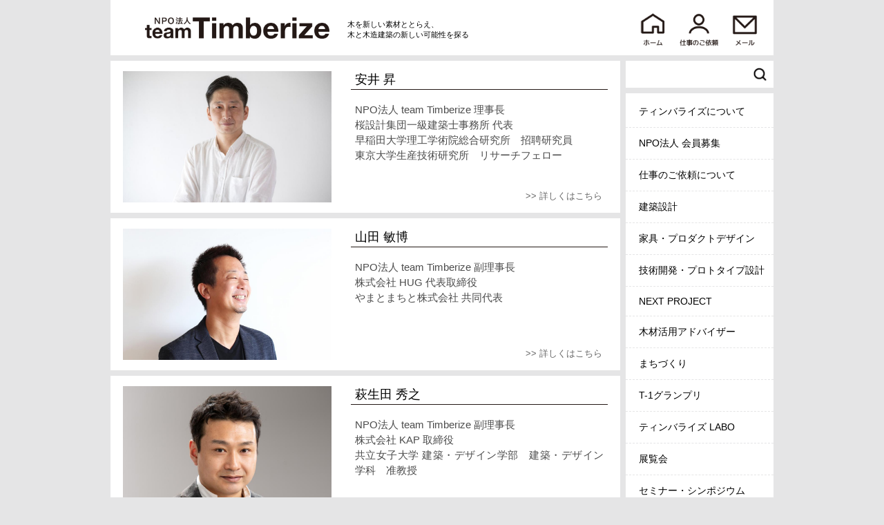

--- FILE ---
content_type: text/html; charset=UTF-8
request_url: http://timberize.com/index.html?category=22
body_size: 20714
content:
<!DOCTYPE html>
<html lang='ja'>
<head>
<title>TIMBERIZE</title>
<meta charset="utf-8" />
<meta name="viewport" content="width=device-width, initial-scale=1.0" />
<meta name="format-detection" content="telephone=no" />

<link rel='stylesheet' type='text/css' href='res/design/CRFoundation/css/OutlineV001.css?1768364318' />
<link rel='stylesheet' type='text/css' href='res/design/CRFoundation/css/jQuery/jquery-ui.min.css?1768364318' />
<link rel='stylesheet' type='text/css' href='res/design/CRFoundation/css/LayerV001/common.css?1768364318' />
<link rel='stylesheet' type='text/css' href='res/design/Index/css/common/common.css?1768364318' />
<link rel='stylesheet' type='text/css' href='res/design/Index/css/viewer/common.css?1768364318' />
<link rel='stylesheet' type='text/css' href='res/design/Index/css/viewer/only_screen_and_(max-width_=_777px).css?1768364318' media="only screen and (max-width : 777px)" />
<link rel='stylesheet' type='text/css' href='res/design/Index/css/category.detail/common.css?1768364318' />
<link rel='stylesheet' type='text/css' href='res/design/Index/css/category.detail/only_screen_and_(max-width_=_414px).css?1768364318' media="only screen and (max-width : 414px)" />
<link rel='stylesheet' type='text/css' href='res/design/Index/css/category.detail/only_screen_and_(max-width_=_777px).css?1768364318' media="only screen and (max-width : 777px)" />
<link rel='stylesheet' type='text/css' href='res/design/Index/css/form/common.css?1768364318' />
<link rel='stylesheet' type='text/css' href='res/design/Index/css/list/common.css?1768364318' />
<link rel='stylesheet' type='text/css' href='res/design/Index/css/list/only_screen_and_(max-width_=_414px).css?1768364318' media="only screen and (max-width : 414px)" />
<link rel='stylesheet' type='text/css' href='res/design/Index/css/list/only_screen_and_(max-width_=_590px).css?1768364318' media="only screen and (max-width : 590px)" />
<link rel='stylesheet' type='text/css' href='res/design/Index/css/list/only_screen_and_(max-width_=_777px).css?1768364318' media="only screen and (max-width : 777px)" />
<link rel='stylesheet' type='text/css' href='res/design/common/css/style/common.css?1768364318' />
<link rel='stylesheet' type='text/css' href='res/design/common/css/style/only_screen_and_(max-width_=_350px).css?1768364318' media="only screen and (max-width : 350px)" />
<link rel='stylesheet' type='text/css' href='res/design/common/css/style/only_screen_and_(max-width_=_414px).css?1768364318' media="only screen and (max-width : 414px)" />
<link rel='stylesheet' type='text/css' href='res/design/common/css/style/only_screen_and_(max-width_=_777px).css?1768364318' media="only screen and (max-width : 777px)" />
<link rel='stylesheet' type='text/css' href='res/design/common/css/style/only_screen_and_(max-width_=_980px).css?1768364318' media="only screen and (max-width : 980px)" />
<script type="text/javascript">
ZIG = {
	get: {
		'category': '22',
		'Filter': 'category.detail',
		'page': 'category.detail'
	},
	service: {
		'Index': 'index.html',
		'Api': 'api.html'
	},
	session: {
		'name': 'timber', //セッション名を設定
		'id': 'b2bd6ce181medua1s95e62l0vb' //セッションIDを設定
	},
	img: function(dir, image){
		return '<img src="res/file/@dir@/@image@" />'.replace('@dir@', dir).replace('@image@', image);
	},
	path: function(dir, file){
		return 'res/file/@dir@/@image@'.replace('@dir@', dir).replace('@image@', file);
	},
	file: function(service, path){
		return ZIG.service[service].replace(/\/[\w\d]*\.[\w\d]+$/, '/') + path;
	},
	GPSArrayToDecimal: function(number){
		if(!number) return false;
		return number[0].numerator + number[1].numerator / (60 * number[1].denominator) + number[2].numerator / (3600 * number[2].denominator);
	}
}
ZIG.layer = function(){
	return [$('#Header'),$('#UserNav'),$('#Aside'),$('#Contents'),$('#Popup'),$('#Footer')];
}
ZIG.googleApiKey = 'AIzaSyD0MwhYqIb3LrWD-F4pHP4v3HFJo7bRPP8';
</script>
<script type='text/javascript' src='res/design/CRFoundation/js/OutlineV001.js?1768364318' ></script>
<script type='text/javascript' src='res/design/CRFoundation/js/jQuery/jquery.min.js?1768364318' ></script>
<script type='text/javascript' src='res/design/CRFoundation/js/jQuery/jquery-ui.min.js?1768364318' ></script>
<script type='text/javascript' src='res/design/CRFoundation/js/jQuery/jquery.ui.touch-punch.min.js?1768364318' ></script>
<script type='text/javascript' src='res/design/CRFoundation/js/hashid/hashids.min.js?1768364318' ></script>
<script type='text/javascript' src='res/design/Index/js/index.tag.js?1768364318' ></script>
<script type='text/javascript' src='res/design/common/js/menu.js?1768364318' ></script>
<script type='text/javascript' src='res/design/Index/js/category.js?1768364318' ></script>
<script type='text/javascript' src='res/design/Index/js/viewer.js?1768364318' ></script>
<script type='text/javascript' src='res/design/Index/js/form.js?1768364318' ></script>
<script type='text/javascript' src='res/design/common/js/search.js?1768364318' ></script>
</head>
<body>
<div id='Outline'>

<header id='Header' class='Layer'>

<!-- <header> -->
	<!---->
	<div class="logo">
		<a href='/index.html'><img src="res/file/image/img/logo.png?v20190604" alt="NPO法人teamTimberize"></a>
	</div>
	<p>木を新しい素材ととらえ、<br>木と木造建築の新しい可能性を探る</p>
	<nav>
		<ul>
			<li><a href="/index.html"><img src="res/file/image/img/icon_home.png?v20190604" alt="ホーム"></a></li>
			<li class="search justSp"><img src="res/file/image/img/icon_search.png?v20190604" alt="検索"></li>
			<li><a href='/index.html?category=3'><img src="res/file/image/img/icon_request.png?v20190604" alt="仕事のご依頼"></a></li>
			<li class="mai"><a href='/index.html?form=3'><img src="res/file/image/img/icon_mail.png?v20190604" alt="メール"></a></li>
			<li class="menu justSp"><img src="res/file/image/img/icon_menu.png?v20190604" alt="メニュー"></li>
		</ul>
	</nav>
	<div class='searchLayer'><div class='searchArea'>
			<form method='get' action='/index.html?category=22' >
			<input type='text' name='search' >
			<button><img src="res/file/image/img/searchBtn.png" alt=""></button>
			</form>
	</div></div>
<!-- </header> -->

</header>

<div id='UserNav' class='Layer'>



</div>

<aside id='Aside' class='Layer'>

<!-- <aside> -->
	<div class="searchArea">
		<form method='get' action='/index.html?category=22' >
		<input type='text' name='search' >
		<button><img src="res/file/image/img/searchBtn.png" alt=""></button>
		</form>
	</div>
	<nav>
		<ul>
			<li><a href="/index.html?category=46">ティンバライズについて</a></li><li><a href="/index.html?category=2">NPO法人 会員募集</a></li><li><a href="/index.html?category=3">仕事のご依頼について</a></li><li><a href="/index.html?category=10">建築設計</a></li><li><a href="/index.html?category=28">家具・プロダクトデザイン</a></li><li><a href="/index.html?category=47">技術開発・プロトタイプ設計</a></li><li><a href="/index.html?category=33">NEXT PROJECT</a></li><li><a href="/index.html?category=15">木材活用アドバイザー</a></li><li><a href="/index.html?category=16">まちづくり</a></li><li><a href="/index.html?category=52">T-1グランプリ</a></li><li><a href="/index.html?category=50">ティンバライズ LABO</a></li><li><a href="/index.html?category=4">展覧会</a></li><li><a href="/index.html?category=5">セミナー・シンポジウム</a></li><li><a href="/index.html?category=6">講演会</a></li><li><a href="/index.html?category=8">見学会</a></li><li><a href="/index.html?category=51">ラウンドテーブル</a></li><li><a href="/index.html?category=17">木橋研究会</a></li><li><a href="/index.html?category=41">賛助会員の活動紹介</a></li><li><a href="/index.html?category=18">出版</a></li><li><a href="/index.html?category=19">メディア掲載</a></li><li><a href="/index.html?category=20">もくたび</a></li><li><a href="/index.html?category=21">メールマガジン</a></li><li class='current'><a href="/index.html?category=22">理事の紹介</a></li><li><a href="/index.html?category=24">連絡先</a></li><li><a href="/index.html?category=34">お問い合わせ</a></li>
			<!--
			<li><a href="/index.html?category=22&page=aboutTR">ティンバライズについて</a></li>
			<li><a href="">NPO法人 会員募集</a></li>
			<li><a href="">仕事のご依頼について</a></li>
			<li><a href="">展覧会</a></li>
			<li><a href="">セミナー、シンポジウム</a></li>
			<li><a href="">講演会</a></li>
			<li><a href="">ラボ（スクール）</a></li>
			<li><a href="">見学会</a></li>
			<li><a href="">T-1グランプリ</a></li>
			<li><a href="">建築設計</a></li>
			<li><a href="">設計コンサルタント</a></li>
			<li><a href="">技術開発、製品開発</a></li>
			<li><a href="">木材活用アドバイザー</a></li>
			<li><a href="">まちづくり</a></li>
			<li><a href="">ワーキンググループ</a></li>
			<li><a href="">出版</a></li>
			<li><a href="">メディア掲載</a></li>
			<li><a href="">もくたび</a></li>
			<li><a href="">メールマガジン</a></li>
			<li><a href="">理事の紹介</a></li>
			<li><a href="">賛助会員の活動</a></li>
			<li><a href="">連絡先</a></li>
			-->
		</ul>
	</nav>
<!-- </aside> -->

</aside>

<div id='Contents' class='Layer'>

<article class='category wide'>
<section></section><ul class='horizontal'><li class='mainContents' tag=''>
<div class='listImg' style='background-image: url(res/file/upload/bb1dc28d-8021-4cf6-82a7-32e6fb6bca23.jpg);'><a href='/index.html?target=377'></a></div>
<h3><a href='/index.html?target=377'>安井 昇</a></h3>
<div class='status'></div>
<time>

</time>
<p>NPO法人 team Timberize 理事長 <br />
桜設計集団一級建築士事務所 代表 <br />
早稲田大学理工学術院総合研究所　招聘研究員<br />
東京大学生産技術研究所　リサーチフェロー<br />
高知県立林業大学校　特別教授</p>
<a href='/index.html?target=377' class='details'> >> 詳しくはこちら</a>
</li>
	</ul>
<ul class='horizontal'><li class='mainContents' tag=''>
<div class='listImg' style='background-image: url(res/file/upload/cac81f92-d71f-42fd-b3aa-2c23422beba6.jpg);'><a href='/index.html?target=412'></a></div>
<h3><a href='/index.html?target=412'>山田 敏博</a></h3>
<div class='status'></div>
<time>

</time>
<p>NPO法人 team Timberize 副理事長<br />
株式会社 HUG 代表取締役<br />
やまとまちと株式会社 共同代表</p>
<a href='/index.html?target=412' class='details'> >> 詳しくはこちら</a>
</li>
	</ul>
<ul class='horizontal'><li class='mainContents' tag=''>
<div class='listImg' style='background-image: url(res/file/upload/f4c468e1-7480-49a7-9767-61ae6ef8b612.jpg);'><a href='/index.html?target=376'></a></div>
<h3><a href='/index.html?target=376'>萩生田 秀之</a></h3>
<div class='status'></div>
<time>

</time>
<p>NPO法人 team Timberize 副理事長<br />
株式会社 KAP 取締役<br />
共立女子大学 建築・デザイン学部　建築・デザイン学科　准教授</p>
<a href='/index.html?target=376' class='details'> >> 詳しくはこちら</a>
</li>
	</ul>
<ul class='horizontal'><li class='mainContents' tag=''>
<div class='listImg' style='background-image: url(res/file/upload/b7afe9d7-8955-4220-a5ae-981041d6dac9.jpg);'><a href='/index.html?target=375'></a></div>
<h3><a href='/index.html?target=375'>腰原 幹雄</a></h3>
<div class='status'></div>
<time>

</time>
<p>NPO法人 team Timberize 理事<br />
東京大学生産技術研究所 教授<br />
高知県立林業大学校 特別教授</p>
<a href='/index.html?target=375' class='details'> >> 詳しくはこちら</a>
</li>
	</ul>
<ul class='horizontal'><li class='mainContents' tag=''>
<div class='listImg' style='background-image: url(res/file/upload/b30b6f5c-b421-4660-b547-289791d4c784.jpg);'><a href='/index.html?target=379'></a></div>
<h3><a href='/index.html?target=379'>小杉 栄次郎</a></h3>
<div class='status'></div>
<time>

</time>
<p>NPO法人 team Timberize 理事<br />
一級建築士事務所コードアーキテクツ 代表<br />
秋田公立美術大学 教授</p>
<a href='/index.html?target=379' class='details'> >> 詳しくはこちら</a>
</li>
	</ul>
<ul class='horizontal'><li class='mainContents' tag=''>
<div class='listImg' style='background-image: url(res/file/upload/09e37762-1dc9-46dc-aaf2-3a03b43b54a9.jpg);'><a href='/index.html?target=373'></a></div>
<h3><a href='/index.html?target=373'>八木 敦司</a></h3>
<div class='status'></div>
<time>

</time>
<p>NPO法人 team Timberize 理事<br />
 株式会社スタジオ・クハラ・ヤギ 代表取締役</p>
<a href='/index.html?target=373' class='details'> >> 詳しくはこちら</a>
</li>
	</ul>
<ul class='horizontal'><li class='mainContents' tag=''>
<div class='listImg' style='background-image: url(res/file/upload/d2767429-cb7c-43f7-8613-7583a539c2df.jpg);'><a href='/index.html?target=480'></a></div>
<h3><a href='/index.html?target=480'>内海 彩</a></h3>
<div class='status'></div>
<time>

</time>
<p>NPO法人 team Timberize 理事<br />
株式会社内海彩建築設計事務所 代表取締役<br />
高知林業大学校特別教授<br />
名古屋造形大学客員教授<br />
芝浦工業大学・前橋工科大学・工学院大学非常勤講師</p>
<a href='/index.html?target=480' class='details'> >> 詳しくはこちら</a>
</li>
	</ul>
<ul class='horizontal'><li class='mainContents' tag=''>
<div class='listImg' style='background-image: url(res/file/upload/0cb770a4-4a8e-4c90-9773-489d3497ba65.jpg);'><a href='/index.html?target=372'></a></div>
<h3><a href='/index.html?target=372'>加藤 征寛</a></h3>
<div class='status'></div>
<time>

</time>
<p>NPO法人 team Timberize 理事<br />
株式会社MID研究所 代表取締役<br />
東京理科大学 非常勤講師</p>
<a href='/index.html?target=372' class='details'> >> 詳しくはこちら</a>
</li>
	</ul>
<ul class='horizontal'><li class='mainContents' tag=''>
<div class='listImg' style='background-image: url(res/file/upload/21b9b85f-2e67-4c82-81c9-3410fb857e4f.jpg);'><a href='/index.html?target=374'></a></div>
<h3><a href='/index.html?target=374'>久原 裕</a></h3>
<div class='status'></div>
<time>

</time>
<p>NPO法人 team Timberize 理事<br />
株式会社スタジオ・クハラ・ヤギ 代表取締役<br />
愛知産業大学通信教育部 非常勤講師<br />
東洋大学 非常勤講師</p>
<a href='/index.html?target=374' class='details'> >> 詳しくはこちら</a>
</li>
	</ul>
<ul class='horizontal'><li class='mainContents' tag=''>
<div class='listImg' style='background-image: url(res/file/upload/ea0ac942-53fd-416c-af4b-052eae845263.jpg);'><a href='/index.html?target=371'></a></div>
<h3><a href='/index.html?target=371'>佐藤 孝浩</a></h3>
<div class='status'></div>
<time>

</time>
<p>NPO法人 team Timberize 理事<br />
桜設計集団</p>
<a href='/index.html?target=371' class='details'> >> 詳しくはこちら</a>
</li>
	</ul>
<ul class='horizontal'><li class='mainContents' tag=''>
<div class='listImg' style='background-image: url(res/file/upload/59473186-a1c8-403d-8bb2-43a134dcc4c8.jpg);'><a href='/index.html?target=636'></a></div>
<h3><a href='/index.html?target=636'>国重 安沙</a></h3>
<div class='status'></div>
<time>

</time>
<p>NPO法人 team Timberize 理事<br />
一級建築士事務所 kaku-kaku lab.共宰<br />
東京都立大学 都市環境学部 研究員<br />
株式会社 西荻のこと</p>
<a href='/index.html?target=636' class='details'> >> 詳しくはこちら</a>
</li>
	</ul>
<ul class='horizontal'><li class='mainContents' tag=''>
<div class='listImg' style='background-image: url(res/file/upload/4601b0b0-1b73-40c3-95c9-84a3e31e5bdb.jpg);'><a href='/index.html?target=668'></a></div>
<h3><a href='/index.html?target=668'>川中 彰平</a></h3>
<div class='status'></div>
<time>

</time>
<p>NPO法人　team Timberize理事<br />
米子工業高等専門学校助教<br />
東京大学大学院　腰原研究室博士課程<br />
有限会社ケーアイ建築設計　顧問建築家</p>
<a href='/index.html?target=668' class='details'> >> 詳しくはこちら</a>
</li>
	</ul>
<ul class='horizontal'><li class='mainContents' tag=''>
<div class='listImg' style='background-image: url(res/file/upload/e2f7bb07-619c-4280-8107-587aee59eea6.jpg);'><a href='/index.html?target=673'></a></div>
<h3><a href='/index.html?target=673'>北添 幸誠</a></h3>
<div class='status'></div>
<time>

</time>
<p>NPO法人 team Timberize 理事<br />
北添建築研究室　代表<br />
Reegle株式会社　代表取締役<br />
一般社団法人高知県木材協会 TOSAZAIセンター販売促進員</p>
<a href='/index.html?target=673' class='details'> >> 詳しくはこちら</a>
</li>
	</ul>
<ul class='horizontal'><li class='mainContents' tag=''>
<div class='listImg' style='background-image: url(res/file/upload/9fb912d9-efb8-4b4e-8304-929ceedcbff2.jpg);'><a href='/index.html?target=289'></a></div>
<h3><a href='/index.html?target=289'>保科 章</a></h3>
<div class='status'></div>
<time>

</time>
<p>NPO法人 team Timberize 監事<br />
保科章建築設計室 代表</p>
<a href='/index.html?target=289' class='details'> >> 詳しくはこちら</a>
</li>
	</ul><section></section>
</article>

</div>

<div id='Popup' class='Layer'>

<div class='popup'></div>
<div class='dialog'>
<p class='message'></p>
<form method='post' >
<div class='inputs'></div>
<input type='submit' value='　実　行　' /><input type='reset' value='キャンセル' />
</form>
</div>

</div>

<footer id='Footer' class='Layer'>

<!-- <footer> -->
	<nav>
		<ul>
			<li><a href="/index.html?category=46">ティンバライズについて</a></li><li><a href="/index.html?category=2">NPO法人 会員募集</a></li><li><a href="/index.html?category=3">仕事のご依頼について</a></li><li><a href="/index.html?category=10">建築設計</a></li><li><a href="/index.html?category=28">家具・プロダクトデザイン</a></li><li><a href="/index.html?category=47">技術開発・プロトタイプ設計</a></li><li><a href="/index.html?category=33">NEXT PROJECT</a></li><li><a href="/index.html?category=15">木材活用アドバイザー</a></li><li><a href="/index.html?category=16">まちづくり</a></li><li><a href="/index.html?category=52">T-1グランプリ</a></li><li><a href="/index.html?category=50">ティンバライズ LABO</a></li><li><a href="/index.html?category=4">展覧会</a></li><li><a href="/index.html?category=5">セミナー・シンポジウム</a></li><li><a href="/index.html?category=6">講演会</a></li><li><a href="/index.html?category=8">見学会</a></li><li><a href="/index.html?category=51">ラウンドテーブル</a></li><li><a href="/index.html?category=17">木橋研究会</a></li><li><a href="/index.html?category=41">賛助会員の活動紹介</a></li><li><a href="/index.html?category=18">出版</a></li><li><a href="/index.html?category=19">メディア掲載</a></li><li><a href="/index.html?category=20">もくたび</a></li><li><a href="/index.html?category=21">メールマガジン</a></li><li><a href="/index.html?category=22">理事の紹介</a></li><li><a href="/index.html?category=24">連絡先</a></li><li><a href="/index.html?category=34">お問い合わせ</a></li>
			<!--
			<li><a href="/index.html?category=22&page=aboutTR">ティンバライズについて</a></li>
			<li><a href="">NPO法人 会員募集</a></li>
			<li><a href="">仕事のご依頼について</a></li>
			<li><a href="">展覧会</a></li>
			<li><a href="">セミナー、シンポジウム</a></li>
			<li><a href="">講演会</a></li>
			<li><a href="">ラボ（スクール）</a></li>
			<li><a href="">見学会</a></li>
			<li><a href="">T-1グランプリ</a></li>
			<li><a href="">建築設計</a></li>
			<li><a href="">設計コンサルタント</a></li>
			<li><a href="">技術開発、製品開発</a></li>
			<li><a href="">木材活用アドバイザー</a></li>
			<li><a href="">まちづくり</a></li>
			<li><a href="">ワーキンググループ</a></li>
			<li><a href="">出版</a></li>
			<li><a href="">メディア掲載</a></li>
			<li><a href="">もくたび</a></li>
			<li><a href="">メールマガジン</a></li>
			<li><a href="">理事の紹介</a></li>
			<li><a href="">賛助会員の活動</a></li>
			<li><a href="">連絡先</a></li>
			-->
		</ul>
	
	</nav>
	<!-- </footer> -->

</footer>

</div>
</body>
</html>

--- FILE ---
content_type: text/css
request_url: http://timberize.com/res/design/Index/css/category.detail/common.css?1768364318
body_size: 489
content:
#Contents .top section,
#Contents .category section {
	margin: 0 0 10px;
	padding: 20px 30px 20px;
	background: white;
	box-sizing: border-box;
}

#Contents .top section  {
	padding: 20px 20px 10px;
}

#Contents .category section p,
#Contents .top section .image,
#Contents .category section .image {
	position: relative;
	margin: 0 15% 10px;
	width: 70%;
}

#Contents .top .image:first-child  {
	margin: 0 0 10px;
	width: 100%;
}
#Contents .top .image:last-child  {
	margin-bottom: 0;
}



--- FILE ---
content_type: text/css
request_url: http://timberize.com/res/design/Index/css/form/common.css?1768364318
body_size: 2547
content:
#Contents .form ul.list {
}
#Contents .form ul.list li {
	position: relative;
	margin-bottom: 5px;
	padding: 0 10px;
	height: 30px;
	line-height: 30px;
	background: white;
}
#Contents .form ul.list li span{
	display: inline-block;
	margin: 0 10px 0 0;
	color: #999;
}
#Contents .form ul.list li a.delete {
	position:absolute;
	right: 10px;
	color: red;
}

#Contents section {
	margin: 0 0 10px;
	padding: 20px 30px 20px;
	background: white;
	box-sizing: border-box;
}
#Contents section .imgBox {
	width: 100%;
}
#Contents section h2 {
	width: calc(100% - 2em);
	margin: 1em auto 0;
	padding: 0 1em .2em;
	border-bottom: solid 1px black;
	box-sizing: border-box;
}
#Contents section h2 span {
	font-size: .8em;
}
#Contents section time {
	display: block;
	width: 90%;
	padding: .5em 0;
	margin: auto;
	text-align: right;
}
#Contents section p {
	width: 90%;
	margin: 1em auto 2em;
}
#Contents section ul {
	width: 100%;
	margin: 30px 0;
	padding: 2em;
	border: solid 1px lightgray;
	box-sizing: border-box;
}
#Contents section li {
	margin-bottom: .5em;
}
#Contents section li:last-of-type {
	margin-bottom: 0;
}
#Contents section .form {
	width: 90%;
	margin: 30px auto 0;
}
#Contents section dl {
	width: 90%;
	margin: 0 auto 1em;
	overflow: hidden;
}
#Contents section dl dt {
	float: left;
	line-height: 24px
}
#Contents section dl.require dt:after {
	content: '*';
	margin: 0 0 0 2px;
	color: red;
}
#Contents section dl dd {
	margin-left: 100px;
}
#Contents section dl dd input {
	width: 80%;
	box-sizing: border-box;
}
#Contents section dl dd textarea {
	width: 100%;
	height: 60px;
	box-sizing: border-box;
}
#Contents section .button {
	width: 90%;
	margin: 2em auto 1em;
	text-align: right;
}
#Contents section input, #Contents section textarea {
	border-radius: 0;
	border: 1px solid #666;
	padding: 4px;
	-webkit-appearance: none;
}
#Contents section p.attention {
	margin: 30px;
	font-size: 0.9em;
}
#Contents section p.attention span {
	margin: 0 2px;
	color: red;
}
#Contents section p.warning {
	margin: 30px;
	font-size: 1.1em;
	color: red;
}
#Contents section .button input[type=submit],
#Contents section .button input[type=reset] {
	margin: 0 0 0 8px;
	border: none;
	width: 100px;
	height: 30px;
	font-size: 14px;
	background-color: #666;
	color: #FFF;
	text-align: center;
	cursor: pointer;
}
#Contents section .button input[type=reset] {
	background-color: #999;
}


@media (max-width: 600px) {
	#Contents section {
		padding: 1em 1em 50px;
	}
}
@media (max-width: 414px) {
	#Contents section .category {
		width: 100%;
	}
}


--- FILE ---
content_type: text/css
request_url: http://timberize.com/res/design/Index/css/list/common.css?1768364318
body_size: 5002
content:
#Contents ul {
	display: flex;
	flex-wrap: wrap;
	justify-content: flex-start;
}
#Contents ul li.mainContents {
	position: relative;
	width: 100%;
	margin: 0 0 8px;
	padding: 15px 18px;
	background: white;
	box-sizing: border-box;
	overflow: hidden;
}
#Contents ul li.mainContents > * {
	box-sizing: border-box;
}
#Contents ul.vertical li.mainContents {
	width: calc((100% - 8px) / 2);
	min-height: 430px;
}
#Contents ul.vertical li.mainContents:nth-child(2n+1) {
	margin-right: 8px;
}

#Contents ul.horizontal li.mainContents,
#Contents ul.square li.mainContents,
#Contents ul.text li.mainContents {
	width: 100%;
}

#Contents ul li.mainContents .listImg {
	position: relative;
	background-size: cover;
	background-color: #FFF;
	background-position: center center;
	background-repeat: no-repeat;
}
#Contents ul.vertical li.mainContents .listImg {
	margin-bottom: 1em;
}

#Contents ul.horizontal li.mainContents .listImg,
#Contents ul.square li.mainContents .listImg {
	float: left;
	width: 43%;
}
#Contents ul.square li.mainContents .listImg {
	background-size: contain;
}

#Contents ul li.mainContents .listImg:before {
	content: '';
	display: block;
	position: relative;
	padding-top: 63%;
	width: 100%;
}
#Contents ul.square li.mainContents .listImg:before {
	padding-top: 100%;
}
#Contents ul li.mainContents .listImg a {
	display: block;
	position: absolute;
	top: 0; right: 0; bottom: 0; left: 0;
}
#Contents ul li.mainContents .listImg a:hover {
	background-color: rgba(255, 255, 255, 0.5);
}
#Contents ul li.mainContents.new::before {
	content: "NEW";
	position: absolute;
	top: 15px;
	left: 18px;
	display: inline-block;
	width: 50px;
	height: 25px;
	font-size: 11px;
	text-align: center;
	line-height: 25px;
	color: white;
	background: #d86d5d;
	z-index: 1;
}
#Contents ul li.mainContents.in_session::after {
	content: "\958B\50AC\4E2D";
	position: absolute;
	top: 15px;
	left: 18px;
	display: inline-block;
	width: 50px;
	height: 25px;
	font-size: 11px;
	text-align: center;
	line-height: 25px;
	color: white;
	background: #85ba86;
	z-index: 1;
}
#Contents ul li.mainContents.new.in_session::after {
	left: 68px;
}

#Contents ul.horizontal li.mainContents > *,
#Contents ul.square li.mainContents > * {
	clear: right;
	float: right;
	width: 53%;
}

#Contents ul li.mainContents .status {
	margin-bottom: -22px;
	padding: 0 0 0;
	height: 22px;
	text-align: left;
	box-sizing: border-box;
}
#Contents ul li.mainContents .status span {
	float: left;
	display: inline-block;
	margin: 5px 1px 0;
	padding: 0 3px; 
	height: 17px;
	font-size: 12px;
	line-height: 17px;
	background-color: #666;
	color: #FFF;
}
#Contents ul li.mainContents .status span.NEW {
	background-color: #F00;
}
#Contents ul li.mainContents .status span.募集中 {
	background-color: orange;
}

#Contents ul li.mainContents time {
 /*
    display: block;
	font-size: 12px;
    text-align: right;
*/
    display: block;
	font-size: 14px;
	text-align: right;
	padding: 3px 6px 0;
}
#Contents ul li.mainContents time span:empty {
	display: none;
}
#Contents ul li.mainContents time span:nth-child(2):before {
	content: '～';
	margin: 0 5px;
}
#Contents ul li.mainContents h3 {
/*
	margin: 0;
	font-size: 15px;
	border-bottom: solid 1px #231815;
*/
	margin: 0;
	font-size: 18px;
	border-bottom: solid 1px #231815;
	padding: 0 6px 2px;
}

#Contents ul li.mainContents h3 span {
	font-size: 10px;
}
#Contents ul li.mainContents p {
/*
	height: 4.5em;
	overflow: hidden;
	font-size: 12px;
*/
	position: relative;
	height: 88px;
	overflow: hidden;
	font-size: 15px;
	margin-top: 15px;
	line-height: 22px;
	color: #4c4c4c;
	padding: 0 6px;
	text-align: justify;
}


#Contents ul li.mainContents .details {
	display: block;
	margin-bottom: 0;
	font-size: 13px;
	text-align: right;
	position: absolute;
	right: 26px;
	bottom: 15px;
	color: #666;
}


#Contents ul li.mainContents .category {
    display: flex;
    flex-wrap: wrap;
    margin: auto;
}
#Contents ul li.mainContents .category div {
	width: calc((100% - 15px) / 4);
	padding: 3px 0;
	margin-right: 5px;
	margin-bottom:3.5px;
	font-size: 9px;
	font-weight: bold;
	color: white;
	text-align: center;
	background: #7d7d7d;
	opacity: .5;
}
#Contents ul li.mainContents .category div:nth-child(4n) {
	margin-right: 0;
}
#Contents ul li.mainContents .category .on {
	opacity: 1;
}

#Contents ul li.subContents {
	width: calc((100% - 24px) / 4);
	margin-right: 8px;
	margin-bottom: 8px;
	padding: 15px 18px;
	background: white;
	box-sizing: border-box;
}
#Contents ul li.subContents:nth-child(4n) {
	margin-right: 0;
}
#Contents ul li.subContents figure {
	margin: 0;
}
#Contents ul li.subContents figcaption {
	padding-top: 1em;
	font-size: 10px;
	text-align: center;
}
#Contents ul li.banner {
	width: calc((100% - 8px) / 2);
	margin-right: 8px;
	margin-bottom: 8px;
	padding: 15px 18px;
	background: white;
	box-sizing: border-box;
}
#Contents ul li.banner:nth-child(2n) {
	margin-right: 0;
}
#Contents ul li.banner:first-child:last-child {
	width: 100%;
	margin-right: 0;
}

--- FILE ---
content_type: text/css
request_url: http://timberize.com/res/design/Index/css/viewer/only_screen_and_(max-width_=_777px).css?1768364318
body_size: 46
content:
#Contents section {
	padding: 1em 1em 50px;
}


--- FILE ---
content_type: text/css
request_url: http://timberize.com/res/design/Index/css/category.detail/only_screen_and_(max-width_=_414px).css?1768364318
body_size: 45
content:
#Contents section .category {
	width: 100%;
}

--- FILE ---
content_type: text/css
request_url: http://timberize.com/res/design/Index/css/category.detail/only_screen_and_(max-width_=_777px).css?1768364318
body_size: 150
content:
#Contents .category.wide section p,
#Contents .category.wide section .image {
	position: relative;
	margin: 0 25px 10px;
	width: calc(100% - 50px);
}


--- FILE ---
content_type: text/css
request_url: http://timberize.com/res/design/Index/css/list/only_screen_and_(max-width_=_414px).css?1768364318
body_size: 689
content:
#Contents ul.vertical li.mainContents,
#Contents ul.horizontal li.mainContents {
	min-height: 430px !important;
}

#Contents ul.vertical li.mainContents .listImg,
#Contents ul.square li.mainContents .listImg,
#Contents ul.horizontal li.mainContents .listImg {
	float: none;
	margin-bottom: 1em;
	width: 100%;
}
#Contents ul.vertical li.mainContents > .listImg ~ *,
#Contents ul.square li.mainContents > .listImg ~ *,
#Contents ul.horizontal li.mainContents > .listImg ~ * {
	float: none;
	width: 100%;
}
#Contents ul li.subContents {
	width: calc((100% - 8px) / 2);
}
#Contents ul li.subContents:nth-child(2n){
	margin-right: 0;
}
#Contents ul li.banner {
	margin-right: 0;
	width: 100%;
}

--- FILE ---
content_type: text/css
request_url: http://timberize.com/res/design/Index/css/list/only_screen_and_(max-width_=_590px).css?1768364318
body_size: 99
content:
#Contents ul li.mainContents .category {
	clear: both;
	float: none;
	width: 90%;
	margin: auto;
}


--- FILE ---
content_type: text/css
request_url: http://timberize.com/res/design/Index/css/list/only_screen_and_(max-width_=_777px).css?1768364318
body_size: 409
content:
#Contents ul.vertical li.mainContents,
#Contents ul.horizontal li.mainContents {
	width: 100%;
	min-height: 200px;
}
#Contents ul.vertical li.mainContents:nth-child(2n+1),
#Contents ul.horizontal li.mainContents:nth-child(2n+1) {
	margin-right: 0;
}
#Contents ul li.mainContents .listImg {
	float: left;
	width: 43%;
}
#Contents ul li.mainContents > .listImg ~ * {
	clear: right;
	float: right;
	width: 53%;
}

--- FILE ---
content_type: text/css
request_url: http://timberize.com/res/design/common/css/style/only_screen_and_(max-width_=_350px).css?1768364318
body_size: 42
content:
#Outline > header p {
	font-size: .8em;
}
